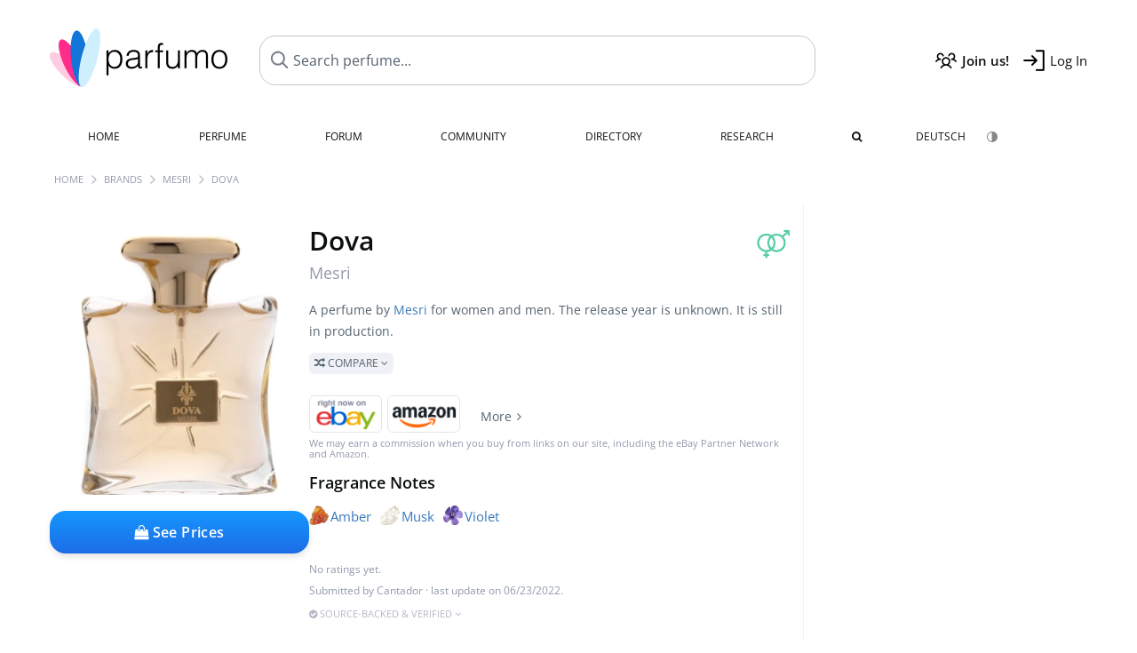

--- FILE ---
content_type: text/html; charset=UTF-8
request_url: https://www.parfumo.com/Perfumes/mesri/dova
body_size: 9473
content:

<!DOCTYPE html>

<html lang="en">

	<head>
		
				<meta name="google-site-verification" content="zxJUhAYvkrWKUiYnD8mz27WHweO2nORrD06ONz9gECs">		<meta name="p:domain_verify" content="79c9b1baaf16bed67e4ba17dde6eee91"/>
		<meta name="fo-verify" content="48fe1994-cec3-46d7-8168-e8f1a7f889ef">
		<meta charset="utf-8">
				<meta name="viewport" content="width=device-width, initial-scale=1.0, viewport-fit=cover">
		<meta name="description" content="Dova Mesri in the fragrance directory ✓ All details & how it smells like » Discover more">
<meta name="keywords" content="Dova, Mesri, Perfumes, Scents, Reviews, Test Report, Comments, Rating, Description, Perfumer">
<link rel="alternate" hreflang="en" href="https://www.parfumo.com/Perfumes/mesri/dova">
<link rel="alternate" hreflang="de" href="https://www.parfumo.de/Parfums/mesri/dova">
<meta property="og:title" content="Dova by Mesri">
<meta property="og:url" content="https://www.parfumo.com/Perfumes/mesri/dova">
	<meta property="og:image" content="https://media.parfumo.com/perfume_social/89/89e9e1-dova-mesri_1200.jpg?format=jpg&quality=90">
<meta property="og:description" content="A perfume by Mesri for women and men. The release year is unknown. It is still in production.  Compare ">
<meta property="fb:app_id" content="579271048801671">
<meta property="og:site_name" content="Parfumo">				<meta name="theme-color" content="#f0f1f6">				<link rel="preload" href="https://assets.parfumo.de/css/_style_defer10800.css" as="style" onload="this.onload=null;this.rel='stylesheet'">
<noscript><link rel="https://assets.parfumo.de/css/_style_defer10800.css" href="styles.css"></noscript>
<link rel="stylesheet" href="https://assets.parfumo.de/css/_style10800.css">


		<link rel="apple-touch-icon" sizes="57x57" href="https://images.parfumo.de/favi/apple-icon-57x57.png">
<link rel="apple-touch-icon" sizes="60x60" href="https://images.parfumo.de/favi/apple-icon-60x60.png">
<link rel="apple-touch-icon" sizes="72x72" href="https://images.parfumo.de/favi/apple-icon-72x72.png">
<link rel="apple-touch-icon" sizes="76x76" href="https://images.parfumo.de/favi/apple-icon-76x76.png">
<link rel="apple-touch-icon" sizes="114x114" href="https://images.parfumo.de/favi/apple-icon-114x114.png">
<link rel="apple-touch-icon" sizes="120x120" href="https://images.parfumo.de/favi/apple-icon-120x120.png">
<link rel="apple-touch-icon" sizes="144x144" href="https://images.parfumo.de/favi/apple-icon-144x144.png">
<link rel="apple-touch-icon" sizes="152x152" href="https://images.parfumo.de/favi/apple-icon-152x152.png">
<link rel="apple-touch-icon" sizes="180x180" href="https://images.parfumo.de/favi/apple-icon-180x180.png">
<link rel="icon" type="image/png" sizes="192x192"  href="https://images.parfumo.de/favi/android-icon-192x192.png">
<link rel="icon" type="image/png" sizes="32x32" href="https://images.parfumo.de/favi/favicon-32x32.png">
<link rel="icon" type="image/png" sizes="96x96" href="https://images.parfumo.de/favi/favicon-96x96.png">
<link rel="icon" type="image/png" sizes="16x16" href="https://images.parfumo.de/favi/favicon-16x16.png">
<meta name="msapplication-TileColor" content="#ffffff">
<meta name="msapplication-TileImage" content="https://images.parfumo.de/favi/ms-icon-144x144.png">
<meta name="theme-color" content="#ffffff">	
		<script>
	function _typeof(t) {
		return (_typeof = "function" == typeof Symbol && "symbol" == typeof Symbol.iterator ? function(t) {
			return typeof t
		} : function(t) {
			return t && "function" == typeof Symbol && t.constructor === Symbol && t !== Symbol.prototype ? "symbol" : typeof t
		})(t)
	}! function() {
		for (var t, e, o = [], n = window, r = n; r;) {
			try {
				if (r.frames.__tcfapiLocator) {
					t = r;
					break
				}
			} catch (t) {}
			if (r === n.top) break;
			r = n.parent
		}
		t || (function t() {
			var e = n.document,
				o = !!n.frames.__tcfapiLocator;
			if (!o)
				if (e.body) {
					var r = e.createElement("iframe");
					r.style.cssText = "display:none", r.name = "__tcfapiLocator", e.body.appendChild(r)
				} else setTimeout(t, 5);
			return !o
		}(), n.__tcfapi = function() {
			for (var t = arguments.length, n = new Array(t), r = 0; r < t; r++) n[r] = arguments[r];
			if (!n.length) return o;
			"setGdprApplies" === n[0] ? n.length > 3 && 2 === parseInt(n[1], 10) && "boolean" == typeof n[3] && (e = n[3], "function" == typeof n[2] && n[2]("set", !0)) : "ping" === n[0] ? "function" == typeof n[2] && n[2]({
				gdprApplies: e,
				cmpLoaded: !1,
				cmpStatus: "stub"
			}) : o.push(n)
		}, n.addEventListener("message", (function(t) {
			var e = "string" == typeof t.data,
				o = {};
			if (e) try {
				o = JSON.parse(t.data)
			} catch (t) {} else o = t.data;
			var n = "object" === _typeof(o) ? o.__tcfapiCall : null;
			n && window.__tcfapi(n.command, n.version, (function(o, r) {
				var a = {
					__tcfapiReturn: {
						returnValue: o,
						success: r,
						callId: n.callId
					}
				};
				t && t.source && t.source.postMessage && t.source.postMessage(e ? JSON.stringify(a) : a, "*")
			}), n.parameter)
		}), !1))
	}();
</script>

<script>
	window._sp_queue = [];
	window._sp_ = {
		config: {
			accountId: 1061,
			baseEndpoint: 'https://cdn.privacy-mgmt.com',

			gdpr: {},
			events: {
				onMessageChoiceSelect: function() {
					console.log('[event] onMessageChoiceSelect', arguments);
				},
				onMessageReady: function() {
					console.log('[event] onMessageReady', arguments);
				},
				onMessageChoiceError: function() {
					console.log('[event] onMessageChoiceError', arguments);
				},
				onPrivacyManagerAction: function() {
					console.log('[event] onPrivacyManagerAction', arguments);
				},
				onPMCancel: function() {
					console.log('[event] onPMCancel', arguments);
				},
				onMessageReceiveData: function() {
					console.log('[event] onMessageReceiveData', arguments);
				},
				onSPPMObjectReady: function() {
					console.log('[event] onSPPMObjectReady', arguments);
				},
				onConsentReady: function(consentUUID, euconsent) {
					console.log('[event] onConsentReady', arguments);
				},
				onError: function() {
					console.log('[event] onError', arguments);
				},
			}
		}
	}
</script>
<script src="https://cdn.privacy-mgmt.com/unified/wrapperMessagingWithoutDetection.js" async></script>
<script>
	var uuSymplr, allCookiesSymplr = document.cookie.split(";").map((e => e.split("="))).reduce(((e, [i, o]) => ({
		...e,
		[i.trim()]: decodeURIComponent(o)
	})), {});

	function createCookieSymplr(e, i) {
		var o = e;
		if (void 0 === (uuSymplr = allCookiesSymplr.uniqueUser)) {
			let e = (Date.now() + window.navigator.userAgent + websiteSymplr).toString();
			uuSymplr = sha256(e), document.cookie = `uniqueUser=${uuSymplr};max-age=31536000;path=/;SameSite=Strict; Secure`
		}
		if (o) {
			var u = allCookiesSymplr.uniqueUserLi;
			void 0 === u && (u = sha256(i), document.cookie = `uniqueUserLi=${u};max-age=31536000;path=/;SameSite=Strict; Secure`), uuSymplr = u
		} else document.cookie = "uniqueUserLi=; max-age=0"
	}
</script>

	<script>
		var dataLayer = [];
		dataLayer.push({
			'seite': 'parfumo.com'
		});
		dataLayer.push({
			'ads': 'true'
		});
					dataLayer.push({
				'video': 'false'
			});
							if (window.innerWidth <= 450) {
				dataLayer.push({
					'sonderanzeigen': 'false'
				});
			} else {
				dataLayer.push({
					'sonderanzeigen': 'false'
				});
			}
					</script>
	<script async src="https://cdns.symplr.de/parfumo.com/parfumo.js"></script>

							<script async src="https://www.googletagmanager.com/gtag/js?id=G-47SHE0CVWT"></script>
		<script>
			window.dataLayer = window.dataLayer || [];
			function gtag() {
				dataLayer.push(arguments);
			}
			gtag('js', new Date());
			gtag('config', 'G-47SHE0CVWT');
		</script>
	
				<title>Dova by Mesri » Reviews & Perfume Facts</title>
			</head>

<body>

<div id="disable_div"></div>


	<div class="header-wrapper">
		<header>
			<div class="header-v2" id="page-top">

	<div class="pre-nav flex">

		<div class="left">
			<div class="logo-holder-v2" itemscope itemtype="https://schema.org/Organization">
				<a href="https://www.parfumo.com" itemprop="url"><img src="https://images.parfumo.de/logos/logo.png" class="logo-v2" alt="Parfumo - the Perfume Community" itemprop="logo"></a>
			</div>
		</div>
		<!-- end left -->

		<div id="search-top" class="middle search hide-mobile">
			<form action="https://www.parfumo.com/s_perfumes_x.php" method="get" class="form-s-ext">
				<input type="hidden" name="in" value="1">
				<div class="search-top-a">
					<input id="s_top" class="action-livesearch" data-wearing-perfume-id="0" name="filter" type="text" value="" spellcheck="false" autocomplete="off" placeholder="Search perfume..." aria-label="Search perfume..."><button type="submit" class="btn-s-ext"><i class="fa fa-angle-right"></i></button>
				</div>
			</form>
			<div id="livesearch"></div>
		</div>
		<!-- end middle -->

		<div class="right">
			<div class="header-icons flex">
				<div class="icon search pointer" onclick="toggleSearch()"></div>
				<div class="icon login-reg register pointer"><a href="https://www.parfumo.com/account/register" class="black"><span class="bold">Join us!</span></a></div>
				<div id="login-btn" class="icon login-reg login pointer black"><span>Log In</span></div>
				<div id="sb-btn" class="icon sb pointer"></div>
			</div>
		</div>
		<!-- end right -->

	</div>
	<!-- end pre-nav -->

	<div class="nav-container">
		<nav class="navi">
			<a href="https://www.parfumo.com" class="">Home</a>
			<a href="https://www.parfumo.com/Perfumes" class="">Perfume</a>
			<a href="https://www.parfumo.com/forums" class="">Forum</a>
			<a href="https://www.parfumo.com/Community" class="">Community</a>
			<a href="https://www.parfumo.com/Brands" class="">Directory</a>
			<a href="https://www.parfumo.com/fdb" class="research" title="Research">Research</a>
			<a href="https://www.parfumo.com/search?show_search=1" class=""><i class="fa fa-search" title="Advanced Search"></i></a>
			<div>
				<a href="https://www.parfumo.de/Parfums/mesri/dova" class="secondary">Deutsch</a>
				<a href="#" class="action_darkmode secondary" title="Dark Mode"><img src="https://images.parfumo.de/nav_darkmode.png" alt="Dark Mode" class="navi_icon"><span class="hide-desktop"> Dark</span></a>
	</div>
		</nav>
	</div>
</div>

<div class="nav-bottom cb"></div>

<div class="login-container grey-box mt-0-5 hide">
	<div class="login-container-form">
		<div class="text-lg bold mt-2 mb-1">Log in</div>
		<form action="https://www.parfumo.com/board/login.php" method="post">
			<input type="hidden" name="autologin" value="checked">
			<input type="hidden" name="login" value="Login">
			<input type="hidden" name="redirect" value="">			<div class="pb-1">
				<input type="text" placeholder="Username" name="username" id="username" class="uk-input"><br>
				<input type="password" placeholder="Password" name="password" id="password" class="uk-input" style="margin-top: 4px;"><br>
				<button class="pbtn pbtn-blue login-btn w-100 mt-1" type="submit">Log In</button>
				<div class="cb"></div>
				<div class="mt-1"><a href="https://www.parfumo.com/account/password_forgot">Forgot your Password?</a></div>
				<div class="mt-1"><a href=" https://www.parfumo.com/account/register">Create new account</a></div>
			</div>
		</form>
	</div>
</div>
<div class="nav-bottom cb"></div>
		</header>
	</div>

			<div class="bc_wrapper"><div id="bc_holder" class="flex w-100"><div class="bc_link"><a href="https://www.parfumo.com">Home</a></div><div class="bc_sep"></div><div class="bc_link"><a href="https://www.parfumo.com/Brands">Brands</a></div><div class="bc_sep"></div><div class="bc_link"><a href="https://www.parfumo.com/Perfumes/mesri">Mesri</a></div><div class="bc_sep"></div><div class="bc_link">Dova</div></div></div>
	
	<div class="body-wrapper w-100">

		<div class="page-wrapper">
<div class="content_wrapper">

	<div class="main">
		
<div class="mb-3" >
	<div id="pd_order">

		<div id="pd_inf" class="pd_order" data-index="1">

			<main>
	
	<div class="perfume-details-layout">
		<div class="p_images_section">
				<div class="p_image_wrapper">
		<div id="p_image_holder_no_imagery" class="text-center">

																<a href="https://media.parfumo.com/perfumes/89/89e9e1-dova-mesri_1200.jpg?width=720&aspect_ratio=1:1" class="p_img">						<img src="https://media.parfumo.com/perfumes/89/89e9e1-dova-mesri_1200.jpg?width=720&aspect_ratio=1:1" alt="Dova by Mesri" title="Dova by Mesri" class="p-main-img" fetchpriority="high" itemprop="image">
						</a>												
						
			<div class="comp_pr_box">
																						<a href="https://www.parfumo.com/Perfumes/mesri/dova/prices?ref=cGRfZGVza3RvcA==&btn=vari2" class="comp_pr_btn comp_pr_btn_off2 pointer"><i class="fa fa-shopping-bag" aria-hidden="true"></i> See Prices</a>
																		</div>

		</div>

		<div class="comp_pr_box_mob">
			<div>
																						<a href="https://www.parfumo.com/Perfumes/mesri/dova/prices?ref=cGRfbW9iaWxl&btn=vari1" class="comp_pr_btn comp_pr_btn_off1 pointer"><i class="fa fa-shopping-cart" aria-hidden="true"></i> See Prices</a>
																		</div>
			<div>
						<div class="aff_images">
			

	<div class="btn_aff"><a href="https://www.ebay.com/sch/180345/i.html?_from=R40&_nkw=Mesri%2BDova&mkcid=1&mkrid=711-53200-19255-0&siteid=0&campid=5337977657&toolid=20008&mkevt=1" rel="noopener" target="_blank"><img src="https://images.parfumo.de/affi/eb1_en.png" alt="Search" class="ea"></a></div>

	<div class="btn_aff"><a href="https://www.amazon.com/gp/search?ie=UTF8&tag=parfumrnet-20&linkCode=ur2&linkId=dd373524ed33d6512f03a03199f228a0&camp=1789&creative=9325&index=beauty&keywords=Mesri+Dova" rel="noopener" target="_blank"><img src="https://images.parfumo.de/affi/ama1.png" alt="" class="ea"></a></div>
							<a href="https://www.parfumo.com/Perfumes/mesri/dova/prices?ref=YmFy" class="btn_aff_more text-sm grey nowrap pointer">More <i class="fa fa-angle-right ml-0-5" aria-hidden="true"></i></a>		</div>
					<div class="lightgrey text-3xs">We may earn a commission when you buy from links on our site, including the eBay Partner Network and Amazon.</div>
					</div>
		</div>
		</div>

		
		<div id="prices" class="magic_modal"></div>

		
		</div>

		<div class="p_details_container">
			<div class="p_details_section">
				<div class="p_gender_big lightgreen fr pl-0-5 mt-0-5"><i class="fa fa-venus-mars"></i></div>				<h1 class="p_name_h1" itemprop="name">Dova <span itemprop="brand" itemscope itemtype="http://schema.org/Brand"><span class="p_brand_name nobold"><a href="https://www.parfumo.com/Perfumes/mesri" itemprop="url" class="lightgrey"><span itemprop="name">Mesri</span></a> </span></span></h1>																							</div>

			<div class="p_details_section_second">
																										
			
			
			
			<div class="p_details_desc grey text-sm leading-6 mt-0-5 mb-2">
				<span itemprop="description">A perfume by <a href="https://www.parfumo.com/Perfumes/mesri">Mesri</a> for women and men. The release year is unknown. It is still in production.<br> <span class="p_compare label_a upper pointer mt-1" data-perfume-id="175708" data-perfume-name="Dova" data-brand-name="Mesri" data-brand-url="mesri" data-perfume-url="dova"><i class="fa fa-random" aria-hidden="true"></i> Compare <i class="fa fa-angle-down" aria-hidden="true"></i></span</span>
			</div>

			<div id="comparison_search_container" class="mt-1 mb-1 hide">
				<div class="grey-box">
					<input type="text" id="comparison_search_input" class="uk-input" autocomplete="off" placeholder="Search perfume to compare..." onkeyup="showResultComparison(event)">

					<div id="comparison_suggestions" class="hide">
						<div class="text-2xs lightgrey upper mb-1 mt-2">Similar fragrances</div>
						<div id="comparison_sim_wrapper" class="comparison_sim_grid"></div>
					</div>

					<div class="ls_popup_wrap">
						<div class="ls_popup" id="comparison_search_results"></div>
					</div>
				</div>
			</div>

						<div class="ab_wrapper_mobile">
				<div class="ab_holder_mobile">
					<div class="mt-2 mb-3"><div class="" id="parfumo_medium_rectangle_2"></div></div>				</div>
			</div>

			<div class="aff-bar-desktop mt-1 mb-1">
											<div class="aff_images">
			

	<div class="btn_aff"><a href="https://www.ebay.com/sch/180345/i.html?_from=R40&_nkw=Mesri%2BDova&mkcid=1&mkrid=711-53200-19255-0&siteid=0&campid=5337977657&toolid=20008&mkevt=1" rel="noopener" target="_blank"><img src="https://images.parfumo.de/affi/eb1_en.png" alt="Search" class="ea"></a></div>

	<div class="btn_aff"><a href="https://www.amazon.com/gp/search?ie=UTF8&tag=parfumrnet-20&linkCode=ur2&linkId=dd373524ed33d6512f03a03199f228a0&camp=1789&creative=9325&index=beauty&keywords=Mesri+Dova" rel="noopener" target="_blank"><img src="https://images.parfumo.de/affi/ama1.png" alt="" class="ea"></a></div>
							<a href="https://www.parfumo.com/Perfumes/mesri/dova/prices?ref=YmFy" class="btn_aff_more text-sm grey nowrap pointer">More <i class="fa fa-angle-right ml-0-5" aria-hidden="true"></i></a>		</div>
					<div class="lightgrey text-3xs">We may earn a commission when you buy from links on our site, including the eBay Partner Network and Amazon.</div>
									</div>

			

	<div class="flex vm mb-1">
		<h2 class="text-lg bold">Fragrance Notes</h2>
	</div>
	<div class="notes_list mb-2">
					<div class="nb_n"><span class="clickable_note_img notefont0" data-nt="n" data-n_id="72"><span class="nowrap pointer"><img src="https://media.parfumo.com/notes/eb/eb_aeb26be1d940fe7a385982b012d783ca92ade00f_1200.jpg?width=44&aspect_ratio=1:1" alt="Amber" loading="lazy" class="np np0">Amber</span></span> <span class="clickable_note_img notefont0" data-nt="n" data-n_id="1894"><span class="nowrap pointer"><img src="https://media.parfumo.com/notes/46/46_e4ac4ccd42b4b85d8c3b91136e0ce6fee57e6cfe_1200.jpg?width=44&aspect_ratio=1:1" alt="Musk" loading="lazy" class="np np0">Musk</span></span> <span class="clickable_note_img notefont0" data-nt="n" data-n_id="2901"><span class="nowrap pointer"><img src="https://media.parfumo.com/notes/06/06_8076f28a864e97053e6bb81aaadcb1e7f43bf52d_1200.jpg?width=44&aspect_ratio=1:1" alt="Violet" loading="lazy" class="np np0">Violet</span></span> </div>
																						</div>
	
									
			<div class="lightgrey text-2xs leading-6">No ratings yet.</div>
	

			<div class="lightgrey text-2xs leading-6">Submitted by <a href="https://www.parfumo.com/Users/Cantador/Research" class="lightgrey">Cantador</a> · last update on  06/23/2022.</div>
			<div class="mb-1">
				<span class="text-3xs lightgrey2 upper pointer" onclick="toggleResearchInfo(175708, 'bf66b4490b849b3da6fc81d095d37f1d')"><i class="fa fa-check-circle"></i> Source-backed & verified <i class="fa fa-angle-down arr-research-info"></i></span>
			</div>
			<div id="research_info_box" class="grey-box mb-1" style="display:none;"></div>

		</div>
		</div>
	</div>

	<div class="cb" id="edit"></div>

			
</main>





							<div class="ptabs-container pd-nav ptabs-invert mt-1 mb-1"><nav class="flex ptabs "><div><a href="https://www.parfumo.com/action/dologin"><img src="https://images.parfumo.de/icon_collection_36.png" alt="Collection" class="ptab-image"> Collection</a></div><div><a href="https://www.parfumo.com/action/dologin"><img src="https://images.parfumo.de/icon_rate_36.png" alt="Rate" class="ptab-image"> Rate</a></div><div class="pd_inspiration" data-o="inspiration"><span><img src="https://images.parfumo.de/icon_inspiration_36.png" alt="Inspiration" class="ptab-image"> Inspiration</span></div><div><a href="https://www.parfumo.com/action/dologin"><img src="https://images.parfumo.de/icon_classify_36.png" alt="Classify" class="ptab-image"> Classify</a></div><div><a href="https://www.parfumo.com/action/dologin"><img src="https://images.parfumo.de/icon_notes_36.png" alt="Notes" class="ptab-image"> Notes</a></div><div><a href="https://www.parfumo.com/action/dologin"><img src="https://images.parfumo.de/icon_spray_2_36.png" alt="Tracker" class="ptab-image"> Tracker</a></div></nav></div>			
			
		</div>

					<div class="pd_order" data-index="2">
<div class="mt-3 pointer">
	<h2 class="text-2xl"><span class="hl_inspiration">Smells similar</span></h2>
	<div class="hl_inspiration_sub lightgrey mb-1">What the fragrance is similar to</div>
</div>

<div id="inspiration"></div>

<div class="ptabs-container ptabs-micros tabs-inspiration ptabs-scrollable mb-0-5"><button class="scroll-button-l">&#xf104;</button><div class="fade-left"></div><nav class="flex ptabs "><div class="active action_inspiration" data-type="similar" data-title="Smells similar" data-sub_title="What the fragrance is similar to"><span><img src="https://images.parfumo.de/icon_similar_36.png" alt="Similar" class="ptab-image"> Similar</span></div><div class="action_inspiration" data-type="layer" data-title="Good to layer" data-sub_title="What the fragrance goes well with"><span><img src="https://images.parfumo.de/icon_layer_36.png" alt="Layer" class="ptab-image"> Layer</span></div><div class="action_inspiration" data-type="tags" data-title="Associations" data-sub_title="What associations the fragrance evokes"><span><img src="https://images.parfumo.de/icon_tags_36.png" alt="Associations" class="ptab-image"> Associations</span></div></nav><div class="fade-right"></div><button class="scroll-button-r">&#xf105;</button></div>
<div id="inspiration_holder">
	<div class="ptabs-container ptabs-micro ptabs-nowrap ptabs-mobile-left mb-0-5"><nav class="flex ptabs "><div class="action_similar_my" data-type="my"><a href="https://www.parfumo.com/action/dologin"><i class="fa fa-plus"></i> My suggestion</a></div></nav></div>


</div>

</div>
							<div class="pd_order" data-index="3">	<div class="mt-3 mb-3">
		<h2 class="text-2xl">Reviews</h2>
					<div class="w-100 text-center mb-3">
									<a href="https://www.parfumo.com/login.php?redirect=Parfums/mesri/dova" class="lightgrey"><i class="fa fa-4x fa-comment lightgrey2 text-center opacity-50 p-1" aria-hidden="true"></i><br>Write the first Review for Dova!</a>
							</div>
			</div>

</div>
				<div class="pd_order" data-index="4">	<div class="mt-3 mb-3">
		<h2 class="text-2xl">Statements</h2>
					<div class="w-100 text-center mb-3">
									<a href="https://www.parfumo.com/login.php?redirect=Parfums/mesri/dova" class="lightgrey">
						<i class="fa fa-4x fa-street-view lightgrey2 text-center opacity-50 p-1" aria-hidden="true"></i><br>Write the first Statement for Dova!</a>
							</div>
			</div>
</div>
			
			<div class="pd_order" data-index="5">
<div id="edit_classification"></div>
<div class="mt-3 mb-3">
	<h2 class="fl" id="Einordnung"></h2>

	<div class="fl">
		<h2 class="text-2xl">Charts</h2>
		<div class="action_show_chart hide lightgrey mb-1">This is how the community classifies the fragrance.</div>
	</div>

	<div class="action_show_chart hide fr mt-1">
		<span class="pbtn-link toggle_chart active" data-type="pie"><i class="fa fa-pie-chart" aria-hidden="true"></i> Pie Chart</span>
		<span class="pbtn-link toggle_chart" data-type="radar"><i class="fa fa-dot-circle-o" aria-hidden="true"></i> Radar Chart</span>
	</div>

	<div class="cb"></div>

	<div id="classification_holder_am" class="text-center">
		<div class="white-box-padding">
			<div class="ajax_loader_div_center"></div>
		</div>
	</div>
</div></div>
				<div class="pd_order" data-index="6"></div>
		<div class="pd_order" data-index="7">			<div class="mt-3 mb-3">
			<h2 class="text-2xl" id="UserImagery">Images</h2>
			<div class="w-100 text-center mb-3">
									<a href="https://www.parfumo.com/login.php?redirect=%2FPerfumes%2Fmesri%2Fdova" class="lightgrey"><i class="fa fa-4x fa-camera lightgrey2 text-center lightgrey opacity-50 p-1" aria-hidden="true"></i><br>No photo has been submitted for this perfume yet. Submit the first photo!</a>
							</div>
		</div>
	</div>
					<div class="pd_order" data-index="8"></div>
			</div>

		<h2 class="bold mt-3 mb-2">Popular by Mesri</h2>
	<div class="pgrid pgrid-tiny">
					<a href="https://www.parfumo.com/Perfumes/mesri/dokhoon" class="col"><img src="https://media.parfumo.com/perfumes/f6/f6bc91-dokhoon-mesri_1200.jpg?width=140&aspect_ratio=1:1" alt="Dokhoon by Mesri" loading="lazy"></a>
					<a href="https://www.parfumo.com/Perfumes/mesri/nota" class="col"><img src="https://media.parfumo.com/perfumes/35/352c0f-nota-mesri_1200.jpg?width=140&aspect_ratio=1:1" alt="Nota by Mesri" loading="lazy"></a>
					<a href="https://www.parfumo.com/Perfumes/mesri/love" class="col"><img src="https://media.parfumo.com/perfumes/21/211f61-love-mesri_1200.jpg?width=140&aspect_ratio=1:1" alt="Love by Mesri" loading="lazy"></a>
					<a href="https://www.parfumo.com/Perfumes/mesri/dark" class="col"><img src="https://media.parfumo.com/perfumes/fb/fb20fc-dark-mesri_1200.jpg?width=140&aspect_ratio=1:1" alt="Dark by Mesri" loading="lazy"></a>
					<a href="https://www.parfumo.com/Perfumes/mesri/so-soft" class="col"><img src="https://media.parfumo.com/perfumes/9b/9bc3c8-so-soft-mesri_1200.jpg?width=140&aspect_ratio=1:1" alt="So Soft by Mesri" loading="lazy"></a>
					<a href="https://www.parfumo.com/Perfumes/mesri/luxuria" class="col"><img src="https://media.parfumo.com/perfumes/3a/3a627e-luxuria-mesri_1200.jpg?width=140&aspect_ratio=1:1" alt="Luxuria by Mesri" loading="lazy"></a>
					<a href="https://www.parfumo.com/Perfumes/mesri/fakher" class="col"><img src="https://media.parfumo.com/perfumes/95/95b7ce-fakher-mesri_1200.jpg?width=140&aspect_ratio=1:1" alt="Fakher by Mesri" loading="lazy"></a>
					<a href="https://www.parfumo.com/Perfumes/mesri/bukhoor" class="col"><img src="https://media.parfumo.com/perfumes/f4/f414cd-bukhoor-mesri_1200.jpg?width=140&aspect_ratio=1:1" alt="Bukhoor by Mesri" loading="lazy"></a>
					<a href="https://www.parfumo.com/Perfumes/mesri/gloria" class="col"><img src="https://media.parfumo.com/perfumes/dc/dc0130-gloria-mesri_1200.jpg?width=140&aspect_ratio=1:1" alt="Gloria by Mesri" loading="lazy"></a>
					<a href="https://www.parfumo.com/Perfumes/mesri/diamond" class="col"><img src="https://media.parfumo.com/perfumes/79/79043f-diamond-mesri_1200.jpg?width=140&aspect_ratio=1:1" alt="Diamond by Mesri" loading="lazy"></a>
					<a href="https://www.parfumo.com/Perfumes/mesri/rouge" class="col"><img src="https://media.parfumo.com/perfumes/d7/d70098-rouge-mesri_1200.jpg?width=140&aspect_ratio=1:1" alt="Rouge by Mesri" loading="lazy"></a>
					<a href="https://www.parfumo.com/Perfumes/mesri/hawaii-oud" class="col"><img src="https://media.parfumo.com/perfumes/30/304442-hawaii-oud-mesri_1200.jpg?width=140&aspect_ratio=1:1" alt="Hawaii Oud by Mesri" loading="lazy"></a>
					<a href="https://www.parfumo.com/Perfumes/mesri/jawaher" class="col"><img src="https://media.parfumo.com/perfumes/10/10e11c-jawaher-mesri_1200.jpg?width=140&aspect_ratio=1:1" alt="Jawaher by Mesri" loading="lazy"></a>
					<a href="https://www.parfumo.com/Perfumes/mesri/havana" class="col"><img src="https://media.parfumo.com/perfumes/e7/e79c98-havana-mesri_1200.jpg?width=140&aspect_ratio=1:1" alt="Havana by Mesri" loading="lazy"></a>
			</div>
</div>	</div>

	<div class="sidebar">
		<div class="sidebar_a">
			<div class="ab_490"><div class="" id="parfumo_medium_rectangle_1"></div></div>		</div>

		
		<div class="text-xl bold mt-1 mb-2">
	<a href="https://www.parfumo.com/Perfumes/mesri" class="black">Mesri</a>
</div>

	<div class="text-lg mb-1">
		Popular	</div>
	<div class="mb-2">
									<a href="https://www.parfumo.com/Perfumes/mesri/dokhoon"><img src="https://media.parfumo.com/perfumes/f6/f6bc91-dokhoon-mesri_1200.jpg?width=120&aspect_ratio=1:1" alt="Dokhoon by Mesri" loading="lazy" class="p_pic_sidebar" onerror="this.style.display='none'"></a>
							<a href="https://www.parfumo.com/Perfumes/mesri/nota"><img src="https://media.parfumo.com/perfumes/35/352c0f-nota-mesri_1200.jpg?width=120&aspect_ratio=1:1" alt="Nota by Mesri" loading="lazy" class="p_pic_sidebar" onerror="this.style.display='none'"></a>
							<a href="https://www.parfumo.com/Perfumes/mesri/love"><img src="https://media.parfumo.com/perfumes/21/211f61-love-mesri_1200.jpg?width=120&aspect_ratio=1:1" alt="Love by Mesri" loading="lazy" class="p_pic_sidebar" onerror="this.style.display='none'"></a>
							<a href="https://www.parfumo.com/Perfumes/mesri/dark"><img src="https://media.parfumo.com/perfumes/fb/fb20fc-dark-mesri_1200.jpg?width=120&aspect_ratio=1:1" alt="Dark by Mesri" loading="lazy" class="p_pic_sidebar" onerror="this.style.display='none'"></a>
							<a href="https://www.parfumo.com/Perfumes/mesri/so-soft"><img src="https://media.parfumo.com/perfumes/9b/9bc3c8-so-soft-mesri_1200.jpg?width=120&aspect_ratio=1:1" alt="So Soft by Mesri" loading="lazy" class="p_pic_sidebar" onerror="this.style.display='none'"></a>
							<a href="https://www.parfumo.com/Perfumes/mesri/luxuria"><img src="https://media.parfumo.com/perfumes/3a/3a627e-luxuria-mesri_1200.jpg?width=120&aspect_ratio=1:1" alt="Luxuria by Mesri" loading="lazy" class="p_pic_sidebar" onerror="this.style.display='none'"></a>
							<a href="https://www.parfumo.com/Perfumes/mesri/fakher"><img src="https://media.parfumo.com/perfumes/95/95b7ce-fakher-mesri_1200.jpg?width=120&aspect_ratio=1:1" alt="Fakher by Mesri" loading="lazy" class="p_pic_sidebar" onerror="this.style.display='none'"></a>
							<a href="https://www.parfumo.com/Perfumes/mesri/bukhoor"><img src="https://media.parfumo.com/perfumes/f4/f414cd-bukhoor-mesri_1200.jpg?width=120&aspect_ratio=1:1" alt="Bukhoor by Mesri" loading="lazy" class="p_pic_sidebar" onerror="this.style.display='none'"></a>
						</div>



		<div class="sidebar_a">
			<div class="ab_490"><div class="" id="parfumo_skyscraper_1"></div></div>		</div>
	</div>

</div>

</div>
</div>

<footer id="footer_holder">

	<div id="footer">

					<div class="mt-2"><a href="https://www.parfumo.com/account/register">Create your account now!</a></div>
		
		<div class="footer-links leading-8 flex">

			<div class="section">
				<div class="links">
					<div class="section_title upper">All about perfume</div>
					<a href="https://www.parfumo.com/Perfumes" class="lightgrey">Perfume</a><br>
					<a href="https://www.parfumo.com/Popular_Brands" class="lightgrey">Perfume Brands</a><br>
					<a href="https://www.parfumo.com/Perfumers" class="lightgrey">Perfumers</a><br>
					<a href="https://www.parfumo.com/Fragrance_Notes" class="lightgrey">Fragrance Notes</a><br>
					<a href="https://www.parfumo.com/Perfumes/Dupes" class="lightgrey">Similar Perfumes</a>
				</div>
			</div>

			<div class="section">
				<div class="links">
					<div class="section_title upper">Parfumo</div>
					<a href="https://www.parfumo.com/rules" class="lightgrey">Community Rules</a><br>
					<a href="https://www.parfumo.com/team" class="lightgrey">Parfumo Team</a><br>
															<a href="https://parfumo.app" rel="noopener" target="_blank" class="lightgrey">Parfumo App</a><br>									</div>
			</div>

			<div class="section">
				<div class="links">
					<div class="section_title upper">Service</div>
					<a href="https://www.parfumo.com/help" class="lightgrey">Help</a><br>
					<a href="https://www.parfumo.com/Sitemap" class="lightgrey">Sitemap</a><br>
					<a href="https://www.parfumo.com/Privacy_Policy" class="lightgrey">Privacy Policy</a><br>
										<a href="#" onclick="window._sp_.gdpr.loadPrivacyManagerModal(237108)" class="lightgrey">Cookie Settings</a><br>					<a href="https://www.parfumo.com/legal-notice" class="lightgrey">Legal Notice</a>
				</div>
			</div>

			<div class="section">

				<div class="social-icons flex">
					<div><a href="https://instagram.com/parfumo" rel="noopener" target="_blank"><img src="https://images.parfumo.de/social/instagram.png" loading="lazy" alt="Instagram"></a></div>
					<div><a href="https://www.facebook.com/parfumo" rel="noopener" target="_blank"><img src="https://images.parfumo.de/social/facebook.png" loading="lazy" alt="Facebook"></a></div>
					<div><a href="https://twitter.com/parfumo" rel="noopener" target="_blank"><img src="https://images.parfumo.de/social/x.png" loading="lazy" alt="X / Twitter"></a></div>
				</div>

				<div class="store_icons">
					
											<a href="https://apps.apple.com/app/parfumo/id1220565521" rel="noopener" target="_blank"><img src="https://images.parfumo.de/footer_app_store.png" alt="App Store" loading="lazy" class="app"></a>
						<a href="https://play.google.com/store/apps/details?id=de.parfumo.app&hl=en" rel="noopener" target="_blank"><img src="https://images.parfumo.de/footer_play_store.png" loading="lazy" alt="Play Store" class="app"></a>
														</div>
				<div class="mt-0-5">
										<div class="lang-toggle">
																			<span class="active"><img src="https://images.parfumo.de/footer_us.png" alt="EN" loading="lazy">English</span>
							<a href="https://www.parfumo.de/Parfums/mesri/dova"><img src="https://images.parfumo.de/footer_de.png" alt="DE" loading="lazy">Deutsch</a>
											</div>
				</div>
			</div>
		</div>

		<div class="text-center mt-2"><a href="https://www.parfumo.com/support-us" class="pbtn pbtn-darkgrey"><img src="https://images.parfumo.de/donate_icon_footer.png" alt="This community is fueled by our passion for perfume ...and coffee!" class="donate_mug">Support Parfumo <i class="fa fa-angle-right" aria-hidden="true"></i></a></div>

		<div class="text-2xs text-center lightgrey upper mt-3">
			Smelling great since 2008! | &copy; Parfumo
		</div>

		
	</div>

</footer>

<script src="https://www.parfumo.com/js/plugins/jquery-3.7.1.min.js"></script>
<script src="https://assets.parfumo.de/js/_js_main10800.js"></script>
<script src="https://assets.parfumo.de/js/main10800.js"></script>




	<script>
		$('.rating-details').click(function(){ratingDetails($(this),'55636F','957e6c9fee9e98aa8020a4ef1f403369');});$('.barfiller_element').on('inview',function(event,isInView){if(isInView){$('#bar').barfiller({bgClass:'blue',tooltip:false,duration:750});$('#bar_dur').barfiller({bgClass:'red',tooltip:false,duration:750});$('#bar_bottle').barfiller({bgClass:'green',tooltip:false,duration:750});$('#bar_sillage').barfiller({bgClass:'purple',tooltip:false,duration:750});$('#bar_pricing').barfiller({bgClass:'grey',tooltip:false,duration:750});}});$(document).on('click','.action_darkmode',function(e){e.preventDefault();$(this).html('<i class="fa fa-spinner fa-spin"></i>');toggleDarkMode();});$(document).on('submit','.form-s-ext',function(){$('.btn-s-ext i').removeClass('fa-angle-right').addClass('fa-spinner fa-spin');});$(document).on('focus','.action-livesearch',function(){$('.btn-s-ext').show().animateCss('fadeIn');});$(document).on('click','.action-livesearch',function(){$(this).select();});$(document).on('keyup','.action-livesearch',function(e){performLiveSearch(e);});$('.clickable_note_img').click(function(){notesPopup('175708',$(this).data('nt'),$(this).data('n_id'),'No','957e6c9fee9e98aa8020a4ef1f403369');});$(function(){if($(".p_con")[0]){$('.p_con').click(function(){getConcentrationsPopup(175708,0,'bf66b4490b849b3da6fc81d095d37f1d');});}});function toggleResearchInfo(p_id,h){var box=$('#research_info_box');if(box.is(':visible')){$('.arr-research-info').removeClass('toggle-up');box.slideUp('fast');}else{if(box.html()==''){box.html('<div class="ajax_loader_div_center"></div>');}
$('.arr-research-info').addClass('toggle-up');box.slideDown('fast');if(!box.data('loaded')){$.get('/action/get_research_info.php',{p_id:p_id,h:h},function(data){box.html(data);box.data('loaded',true);});}}}
$('.pd_inspiration').on('click',function(){if($(this).data('o')=='inspiration'){$('html, body').animate({scrollTop:$("#inspiration").offset().top-120},'fast');$('.action_toggle_inspiration').click();}});var inspiration_type_current='similar';var similar_uservote_s_id='0';var layer_uservote_s_id='0';$('.action_inspiration').click(function(){$('.action_inspiration').removeClass('active');$(this).addClass('active');$('.hl_inspiration').html($(this).data('title'));$('.hl_inspiration_sub').html($(this).data('sub_title'));inspiration_type=$(this).data('type');if(inspiration_type_current==inspiration_type){return;}
var inspiration_details={type:inspiration_type,p_id:'175708',similar_uservote_s_id:similar_uservote_s_id,layer_uservote_s_id:layer_uservote_s_id,h:'bf66b4490b849b3da6fc81d095d37f1d'};getPerfumeInspiration(inspiration_details);inspiration_type_current=inspiration_type;});$(document).off('click','.action_similar').on('click','.action_similar',function(e){$('.arr-similar-my').removeClass('toggle-up');$('#sim_holder_my_'+inspiration_type_current).hide();if($(this).hasClass('active')){return false;}
$('.action_similar, .action_similar_my').removeClass('active');$(this).addClass('active');getPerfumeSimilar('175708',inspiration_type_current,$(this).data('type'),'bf66b4490b849b3da6fc81d095d37f1d');});$(document).on('click','.sim_item',function(e){similarSneakPeek(e,$(this).offset(),inspiration_type_current,$(this).data('p_id'),$(this).data('s_id'),'957e6c9fee9e98aa8020a4ef1f403369');});$(document).on('click','.action_toggle_review_translation',function(){getOriginalReviewTexts($(this).attr('data-review_id'),$(this).attr('data-lang'),$(this).attr('data-h'),'957e6c9fee9e98aa8020a4ef1f403369');});$('.action_more_reviews').click(function(){$('.action_reviews_order').removeClass('active');$('*[data-o="'+reviews_o+'"]').addClass('active');getPerfumeReviews('0',reviews_o,'Nein',true,'175708','bf66b4490b849b3da6fc81d095d37f1d');});function getClassificationChart(type,p,h){var charts=["pie","radar","tree"];var n=charts.includes(type);$.post("https://www.parfumo.com/action/perfume/get_classification_"+type+".php",{p:p,h:h,csrf_key:'957e6c9fee9e98aa8020a4ef1f403369'},function(data){$('#classification_holder_am').html(data);$('#classi_link').html('Classify Perfume');});}
var classVisible=false;$('#Einordnung').on('inview',function(event,isInView){if(classVisible==false){getClassificationChart('pie',175708,'254c665d47d74416acd7ddaf68ec113a');}
classVisible=true;});$(function(){$(".toggle_chart").click(function(){$('.toggle_chart').removeClass('active');$(this).addClass('active');getClassificationChart($(this).data("type"),175708,'254c665d47d74416acd7ddaf68ec113a');});});	</script>

<script>(function(){function c(){var b=a.contentDocument||a.contentWindow.document;if(b){var d=b.createElement('script');d.innerHTML="window.__CF$cv$params={r:'9c34445b7d92dfff',t:'MTc2OTMwNzM3MA=='};var a=document.createElement('script');a.src='/cdn-cgi/challenge-platform/scripts/jsd/main.js';document.getElementsByTagName('head')[0].appendChild(a);";b.getElementsByTagName('head')[0].appendChild(d)}}if(document.body){var a=document.createElement('iframe');a.height=1;a.width=1;a.style.position='absolute';a.style.top=0;a.style.left=0;a.style.border='none';a.style.visibility='hidden';document.body.appendChild(a);if('loading'!==document.readyState)c();else if(window.addEventListener)document.addEventListener('DOMContentLoaded',c);else{var e=document.onreadystatechange||function(){};document.onreadystatechange=function(b){e(b);'loading'!==document.readyState&&(document.onreadystatechange=e,c())}}}})();</script></body>

</html>